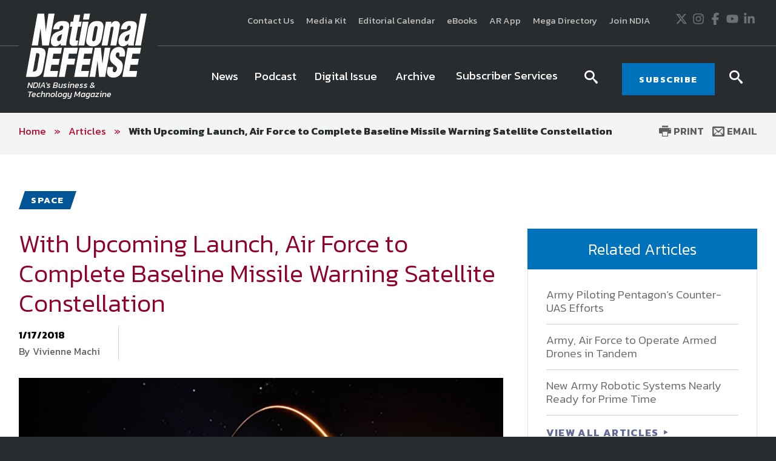

--- FILE ---
content_type: text/html; charset=utf-8
request_url: https://www.nationaldefensemagazine.org/articles/2018/1/17/with-upcoming-launch-air-force-to-compete-baseline-missile-warning-satellite-constellation
body_size: 18207
content:

<!DOCTYPE html>
<!--[if lt IE 8]> <html class="no-js lt-ie9 lt-ie8 " lang="en"> <![endif]-->
<!--[if IE 8]>    <html class="no-js lt-ie9" lang="en"> <![endif]-->
<!--[if IE 9]>    <html class="no-js ie9 " lang="en"> <![endif]-->
<!--[if gt IE 9]><!-->
<html class="no-js" lang="en">
<!--<![endif]-->
<head>

    <!-- Google Tag Manager -->
<script>(function(w,d,s,l,i){w[l]=w[l]||[];w[l].push({'gtm.start':
    new Date().getTime(),event:'gtm.js'});var f=d.getElementsByTagName(s)[0],
    j=d.createElement(s),dl=l!='dataLayer'?'&l='+l:'';j.async=true;j.src=
    'https://www.googletagmanager.com/gtm.js?id='+i+dl;f.parentNode.insertBefore(j,f);
    })(window,document,'script','dataLayer','GTM-MS9ZZHN');</script>
    <!-- End Google Tag Manager -->
    
    
    <!-- Initialize Google Ad Manager script -->
    <script async='async' src='https://www.googletagservices.com/tag/js/gpt.js'></script>
    <script>
      var googletag = googletag || {};
      googletag.cmd = googletag.cmd || [];
    </script>
    
    
    <!-- NDIA Zone 33 start -->
    <script>
      googletag.cmd.push(function() {
        var mapSizes = googletag.sizeMapping()
                                                .addSize([992, 0], [[970, 90], [970, 250]])
                                                .addSize( [768, 0], [728, 90])
                                                .addSize( [0, 0], [320, 100])
                                                .build();
        googletag.defineSlot('/21762126147/NDM/101', [[970, 90], [970, 250]], 'div-gpt-ad-1559676176137-0').defineSizeMapping(mapSizes).addService(googletag.pubads());
        googletag.pubads().enableSingleRequest();
        googletag.pubads().collapseEmptyDivs();
        googletag.enableServices();
      });
    </script>
    <!-- NDIA Zone 33 end -->
    
    
    
    <!-- NDIA Zone 44 start -->
    
    <script>
      googletag.cmd.push(function() {
        googletag.defineSlot('/21762126147/NDM/104', [[300, 250], [300, 600]], 'div-gpt-ad-1559676270885-0').addService(googletag.pubads());
        googletag.pubads().enableSingleRequest();
        googletag.pubads().collapseEmptyDivs();
        googletag.enableServices();
      });
    </script>
    
    <!-- NDIA Zone 44 end -->
    
    
    
    <!-- NDIA Zone 45 start -->
    
    <script>
      googletag.cmd.push(function() {
        googletag.defineSlot('/21762126147/NDM/105', [[300, 600], [300, 250]], 'div-gpt-ad-1559676350797-0').addService(googletag.pubads());
        googletag.pubads().enableSingleRequest();
        googletag.pubads().collapseEmptyDivs();
        googletag.enableServices();
      });
    </script>
    
    <!-- NDIA Zone 45 end -->
    
    
    
    <!-- NDIA Zone 55 start -->
    
    <script>
      googletag.cmd.push(function() {
        googletag.defineSlot('/21762126147/NDM/106', [[300, 250], [300, 600]], 'div-gpt-ad-1559676402351-0').addService(googletag.pubads());
        googletag.pubads().enableSingleRequest();
        googletag.pubads().collapseEmptyDivs();
        googletag.enableServices();
      });
    </script>
    
    <!-- NDIA Zone 55 end -->
    
    
    
    <!-- NDIA Zone 56 start -->
    
    <script>
      googletag.cmd.push(function() {
        googletag.defineSlot('/21762126147/NDM/107', [[300, 600], [300, 250]], 'div-gpt-ad-1559676593012-0').addService(googletag.pubads());
        googletag.pubads().enableSingleRequest();
        googletag.pubads().collapseEmptyDivs();
        googletag.enableServices();
      });
    </script>
    
    <!-- NDIA Zone 56 end -->
    
    
    
    <!-- NDIA Zone 62 start -->
    
    <script>
      googletag.cmd.push(function() {
        var mapSizes = googletag.sizeMapping()
                                                .addSize([992, 0], [[970, 90], [970, 250]])
                                                .addSize( [768, 0], [728, 90])
                                                .addSize( [0, 0], [320, 100])
                                                .build();
        googletag.defineSlot('/21762126147/NDM/102', [[970, 90], [970, 250]], 'div-gpt-ad-1559676756648-0').defineSizeMapping(mapSizes).addService(googletag.pubads());
        googletag.pubads().enableSingleRequest();
        googletag.pubads().collapseEmptyDivs();
        googletag.enableServices();
      });
    </script>
    
    <!-- NDIA Zone 62 end -->
    
    
    
    <!-- NDIA Zone 71 start -->
    
    <script>
      googletag.cmd.push(function() {
        var mapSizes = googletag.sizeMapping()
                                                .addSize([992, 0], [[970, 250], [970, 90]])
                                                .addSize( [768, 0], [728, 90])
                                                .addSize( [0, 0], [320, 100])
                                                .build();
        googletag.defineSlot('/21762126147/NDM/103', [[970, 250], [970, 90]], 'div-gpt-ad-1559676830240-0').defineSizeMapping(mapSizes).addService(googletag.pubads());
        googletag.pubads().enableSingleRequest();
        googletag.pubads().collapseEmptyDivs();
        googletag.enableServices();
      });
    </script>
    
    <!-- NDIA Zone 71 end -->
    


    

    <!--Meta tags-->
    <!--Meta tags-->
    <title>With Upcoming Launch, Air Force to Complete Baseline Missile Warning Satellite Constellation</title>
    <meta charset="utf-8" />
        <link rel="canonical" href="https://www.nationaldefensemagazine.org/articles/2018/1/17/with-upcoming-launch-air-force-to-compete-baseline-missile-warning-satellite-constellation" />
    <meta content="width=device-width, initial-scale=1" name="viewport" />
    <meta name="description" content="With Upcoming Launch Air Force to Complete Baseline Missile Warning Satellite Constellation" />
    <meta name="keywords" content="With Upcoming Launch Air Force to Complete Baseline Missile Warning Satellite Constellation" />
    <meta property="og:title" content="With Upcoming Launch Air Force to Complete Baseline Missile Warning Satellite Constellation" />
    <meta property="og:description" content="The Air Force is preparing to launch the fourth space-based infrared system satellite into geosynchronous earth orbit this week" />
    <meta property="og:image" content="www.nationaldefensemagazine.orghttps://www.nationaldefensemagazine.org/-/media/sites/magazine/z-tosort/011818-sbirs.jpg" />
    <meta property="og:url" content="https://www.nationaldefensemagazine.org/articles/2018/1/17/with-upcoming-launch-air-force-to-compete-baseline-missile-warning-satellite-constellation" />
    <!--End Facebook tags-->
    <!--Hotjar Tracking Code-->
        <script>
            (function (h, o, t, j, a, r) {
                h.hj = h.hj || function () { (h.hj.q = h.hj.q || []).push(arguments) };
                h._hjSettings = { hjid: 93992, hjsv: 6 };
                a = o.getElementsByTagName('head')[0];
                r = o.createElement('script'); r.async = 1;
                r.src = t + h._hjSettings.hjid + j + h._hjSettings.hjsv;
                a.appendChild(r);
            })(window, document, 'https://static.hotjar.com/c/hotjar-', '.js?sv=');
        </script>
    <!--End Hotjar Tracking Code-->

    <!--End Meta tags-->



        <link rel="shortcut icon" href="/favicon.ico" />
    <link rel="preconnect" href="https://fonts.googleapis.com" />
    <link rel="preconnect" href="https://fonts.gstatic.com" crossorigin=crossorigin />
    <link href='https://fonts.googleapis.com/css?family=Kanit:300,300italic,400,400italic,500,600,700' rel='stylesheet' type='text/css' />
    <link href='https://fonts.googleapis.com/css?family=Martel:400,700' rel='stylesheet' type='text/css' />
    <link href='https://fonts.googleapis.com/css?family=Orbitron:500,700' rel='stylesheet' type='text/css' />
    <link href="https://fonts.googleapis.com/icon?family=Material+Icons" rel="stylesheet" />
    <link href="https://fonts.googleapis.com/css2?family=Roboto:wght@300;400;500;700&display=swap" rel="stylesheet" />

    
    <link href="/includes/css/custome-form-fields.css" rel="stylesheet" />
    <link href="/includes/css/custom-style.css" rel="stylesheet" />
    <link href="/bundles/css?v=kohNbKb0O60f0CiIpFQ2LQEEEJgf0laArgBp8mGGdNg1" rel="stylesheet"/>

    <link href="/bundles/ndm/css?v=KUuVqxFG28IY_xqs_RQr-x8FPasmCuCIkN3CJ1gi8NY1" rel="stylesheet"/>

    <link href="/includes/css/jquery-ui.min.css" rel="stylesheet" />

    <script src="/bundles/modernizr?v=2w8Hh7p6Qfyeu1zEGICSzAFSArpCdO2Ehvfcaidsy-s1"></script>


    <link href="/BotDetectCaptcha.ashx?get=layout-stylesheet" rel="stylesheet" type="text/css" />
    <link href="/includes/css/custom-xpforms.css" rel="stylesheet" />
<link href="/bundles/Hawksearch/css?v=7P8eI7Bbg7e7thPMgWecFohKFP0oOi3SZ6qVYYRqK501" rel="stylesheet"/>

    <script src="/includes/js/jquery-core.js">
    </script>

    <script src="/Scripts/jquery.validate.min.js">
    </script>
    <script src="/Scripts/jquery-ui.min.js">
    </script>
    <script src="//ajax.aspnetcdn.com/ajax/jquery.validate/1.9/additional-methods.min.js">
    </script>

    <script src="/Scripts/jquery.validate.unobtrusive.min.js">
    </script>
    <script src="/Scripts/jquery.unobtrusive-ajax.min.js">
    </script>
    <script src="/Scripts/modernizr-2.8.3.js">
    </script>
    <script src="/Scripts/form.validate.js">
    </script>
    <script src="/Scripts/form.tracking.js">
    </script>
    <script src="/Scripts/form.conditions.js">
    </script>
    <script src="/includes/js/modules/custom-functions.js">
    </script>
    <script src="/includes/js/plugins/jquery-plugins.js">
    </script>
    <script src="/includes/js/plugins/jquery.sticky-kit.min.js">
    </script>
    <script src="/includes/js/plugins/jquery.cycle.all.min.js">
    </script>
    <script src="/includes/js/plugins/slick-1.5.9/slick/slick.js">
    </script>
    <script src="/includes/js/plugins/imakewebthings-waypoints-0944e15/lib/jquery.waypoints.js">
    </script>
    <script src="/includes/js/plugins/imakewebthings-waypoints-0944e15/lib/shortcuts/sticky.min.js">
    </script>
    <script type="text/javascript" src="https://platform-api.sharethis.com/js/sharethis.js#property=64b9966d1734a80012bd5fdc&product=inline-share-buttons&source=platform" async="async">
    </script>
    <script src="/includes/ndm/js/navigation.js">
    </script>
    <script src="/includes/ndm/js/jquery-functions.js">
    </script>
    <script src="/includes/ndm/js/functions.js">
    </script>
    <script src="/includes/iitsec/js/timercountdown.js">
    </script>

    <script src="/sitecore%20modules/Web/ExperienceForms/scripts/jquery.validate.min.js">
    </script>
    <script src="/sitecore%20modules/Web/ExperienceForms/scripts/jquery.validate.unobtrusive.min.js">
    </script>
    <script src="/sitecore%20modules/Web/ExperienceForms/scripts/form.validate.js">
    </script>
    <script src="/sitecore%20modules/Web/ExperienceForms/scripts/form.tracking.js">
    </script>
    <script src="/sitecore%20modules/Web/ExperienceForms/scripts/form.conditions.js">
    </script>
    <script src="/sitecore%20modules/Web/ExperienceForms/scripts/formsextensions.validate.js">
    </script>
    <script src="/includes/js/modules/custome-form-fields.js">
    </script>

<script language="javascript">
        var blackHole0 = new Image();
        blackHole0.src = 'https://eweb.ndia.org/eweb/';
</script>


    




    <!-- Global site tag (gtag.js) - Google Analytics -->
<script async src="https://www.googletagmanager.com/gtag/js?id=UA-2146183-3"></script>
<script>
  window.dataLayer = window.dataLayer || [];
  function gtag(){dataLayer.push(arguments);}
  gtag('js', new Date());

  gtag('config', 'UA-2146183-3');
</script>

    <script src="/Scripts/mediaRequestTracker.js">
    </script>

</head>
<body class="mainBody">

    <!-- Google Tag Manager (noscript) -->
<noscript><iframe src="https://www.googletagmanager.com/ns.html?id=GTM-MS9ZZHN"
height="0" width="0" style="display:none;visibility:hidden"></iframe></noscript>
<!-- End Google Tag Manager (noscript) -->


    

    <div class="skip"><a href="#mainContent">Skip to main content</a></div>

    <div class="svg-legend" aria-hidden="true">
        <?xml version="1.0" encoding="utf-8" ?>
        <!DOCTYPE svg PUBLIC "-//W3C//DTD SVG 1.1//EN" "http://local.w3.org/Graphics/SVG/1.1/DTD/svg11.dtd">
        <svg version="1.1" id="icon-rss" xmlns="http://www.w3.org/2000/svg" xmlns:xlink="http://www.w3.org/1999/xlink" x="0px" y="0px"
             viewBox="0 0 53 53" style="enable-background:new 0 0 53 53;" xml:space="preserve">
        <path d="M26.4,0C11.8,0,0,11.9,0,26.5C0,41.1,11.8,53,26.4,53C41,53,52.9,41.1,52.9,26.5C52.9,11.9,41,0,26.4,0z M16.1,40.1
			c-2.2,0-4-1.8-4-4c0-2.2,1.8-4,4-4s4,1.8,4,4C20.1,38.3,18.3,40.1,16.1,40.1z M25.5,39.3c0-7-5.7-12.6-12.6-12.6v-5.4
			c9.9,0,18,8.1,18,18H25.5z M34.6,39.3c0-12-9.7-21.7-21.7-21.7v-5.4C27.8,12.3,40,24.4,40,39.3H34.6z" />

		</svg>
        <svg version="1.1" xmlns="http://local.w3.org/2000/svg" xmlns:xlink="http://local.w3.org/1999/xlink" focusable="false" xml:space="preserve">
        <symbol x="0px" y="0px" width="20px" height="20px" viewBox="0 0 110 110" enable-background="new 0 0 110 110" id="icon-store">
        <path d="M34.77,68.185c0,0.454,0.112,0.795,0.336,1.018c0.228,0.231,0.488,0.34,0.791,0.34h55.707v9.478H33.867
				c-2.558,0-4.773-0.938-6.649-2.815c-1.882-1.88-2.82-4.104-2.82-6.66c0-0.901,0.075-1.728,0.226-2.479
				c0.151-0.748,0.45-1.501,0.904-2.253l6.541-11.73L14.7,16.548H5V6.85h15.786l4.511,9.698l15.335,32.478l0.681,1.126h33.832
				l13.305-23.906l5.188-9.696l8.57,4.51L83.494,54.891c-0.758,1.503-1.885,2.704-3.391,3.604c-1.5,0.906-3.16,1.361-4.959,1.361
				H39.283L35,67.75C34.846,67.744,34.77,67.896,34.77,68.185z M33.866,83.974c2.71,0,5.003,0.944,6.879,2.823
				c1.882,1.886,2.82,4.096,2.82,6.649c0,2.712-0.938,5.008-2.82,6.877c-1.876,1.879-4.169,2.826-6.879,2.826
				c-2.557,0-4.773-0.947-6.648-2.826c-1.883-1.869-2.82-4.165-2.82-6.877c0-2.556,0.938-4.766,2.82-6.649
				C29.092,84.92,31.311,83.974,33.866,83.974z M88.787,86.8c1.883,1.884,2.814,4.094,2.814,6.647c0,2.712-0.934,5.008-2.814,6.877
				c-1.879,1.879-4.105,2.826-6.654,2.826c-2.707,0-4.998-0.947-6.883-2.826c-1.879-1.869-2.812-4.165-2.812-6.877
				c0-2.556,0.934-4.766,2.812-6.647c1.885-1.881,4.176-2.825,6.883-2.825C84.682,83.974,86.908,84.92,88.787,86.8z" />

        <polygon points="23.406,16.24 105,16.24 99.396,26.084 23.406,26.084 " />

            </symbol>
        </svg>
        <svg version="1.1" id="icon-login" xmlns="http://www.w3.org/2000/svg" xmlns:xlink="http://www.w3.org/1999/xlink" x="0px" y="0px"
             width="16px" height="15px" viewBox="0 0 27.8 26.7" style="enable-background:new 0 0 27.8 26.7;" xml:space="preserve">
        <path class="st0" d="M21.7,19.9c1.9,0.7,3.3,1.4,4.4,2c1.1,0.6,1.6,1.2,1.6,1.6s0,1.5,0,3.1H0C0,25,0,24,0,23.5s0.5-1,1.6-1.6
			c1.1-0.6,2.6-1.3,4.4-2c1.8-0.7,3.1-1.3,3.8-2s1-1.6,1-2.8c0-0.7-0.2-1.2-0.6-1.4c-0.4-0.2-0.7-0.9-1-2.3c-0.1-0.5-0.4-0.8-0.7-0.7
			C8.2,10.8,7.9,10.2,7.9,9C7.9,8.5,8,8,8.4,7.7C8.2,6.5,8.1,5.7,8,5.1c0-0.7,0.3-1.8,1-3.1c0.7-1.3,2.4-2,4.9-2c2.5,0,4.2,0.7,4.9,2
			c0.7,1.3,1.1,2.4,1,3.1c0,0.6-0.2,1.4-0.4,2.6C19.8,8,19.9,8.5,19.9,9c-0.1,1.2-0.4,1.8-0.7,1.8c-0.4-0.1-0.6,0.2-0.7,0.7
			c-0.2,1.3-0.6,2.1-1,2.3c-0.4,0.2-0.6,0.7-0.6,1.4c0,1.2,0.3,2.1,1,2.8S19.9,19.2,21.7,19.9z" />

		</svg>
        <svg version="1.1" id="icon-login-large" xmlns="http://www.w3.org/2000/svg" xmlns:xlink="http://www.w3.org/1999/xlink" x="0px" y="0px"
             width="27.8px" height="26.7px" viewBox="0 0 27.8 26.7" style="enable-background:new 0 0 27.8 26.7;" xml:space="preserve">
        <path class="st0" d="M21.7,19.9c1.9,0.7,3.3,1.4,4.4,2c1.1,0.6,1.6,1.2,1.6,1.6s0,1.5,0,3.1H0C0,25,0,24,0,23.5s0.5-1,1.6-1.6
			c1.1-0.6,2.6-1.3,4.4-2c1.8-0.7,3.1-1.3,3.8-2s1-1.6,1-2.8c0-0.7-0.2-1.2-0.6-1.4c-0.4-0.2-0.7-0.9-1-2.3c-0.1-0.5-0.4-0.8-0.7-0.7
			C8.2,10.8,7.9,10.2,7.9,9C7.9,8.5,8,8,8.4,7.7C8.2,6.5,8.1,5.7,8,5.1c0-0.7,0.3-1.8,1-3.1c0.7-1.3,2.4-2,4.9-2c2.5,0,4.2,0.7,4.9,2
			c0.7,1.3,1.1,2.4,1,3.1c0,0.6-0.2,1.4-0.4,2.6C19.8,8,19.9,8.5,19.9,9c-0.1,1.2-0.4,1.8-0.7,1.8c-0.4-0.1-0.6,0.2-0.7,0.7
			c-0.2,1.3-0.6,2.1-1,2.3c-0.4,0.2-0.6,0.7-0.6,1.4c0,1.2,0.3,2.1,1,2.8S19.9,19.2,21.7,19.9z" />

		</svg>

        <svg version="1.1" id="icon-time" xmlns="http://www.w3.org/2000/svg" xmlns:xlink="http://www.w3.org/1999/xlink" x="0px" y="0px"
             viewBox="0 0 38.1 38.1" style="enable-background:new 0 0 38.1 38.1;" xml:space="preserve">
<g>
        <path d="M19.1,0C8.5,0,0,8.5,0,19.1s8.5,19.1,19.1,19.1s19.1-8.5,19.1-19.1S29.6,0,19.1,0z M19.1,34.1c-8.3,0-15-6.7-15-15
		s6.7-15,15-15s15,6.7,15,15S27.4,34.1,19.1,34.1z" />

        <polygon points="20,9.3 17,9.3 17,20.1 26.5,26.5 28.2,24 20,18.5 	" />

</g>
</svg>

        <svg version="1.1" id="icon-location" xmlns="http://www.w3.org/2000/svg" xmlns:xlink="http://www.w3.org/1999/xlink" x="0px" y="0px"
             viewBox="0 0 31.1 45" style="enable-background:new 0 0 31.1 45;" xml:space="preserve">
<path d="M31.1,15.6C31.1,7,24.1,0,15.5,0S0,7,0,15.6c0,3,0.8,5.7,2.3,8.1h0L15.5,45l13.3-21.3h0C30.2,21.3,31.1,18.5,31.1,15.6z
	 M15.5,21.2c-3.1,0-5.6-2.5-5.6-5.6s2.5-5.6,5.6-5.6s5.6,2.5,5.6,5.6S18.6,21.2,15.5,21.2z" />

</svg>
        <svg version="1.1" id="icon-document" xmlns="http://www.w3.org/2000/svg" xmlns:xlink="http://www.w3.org/1999/xlink" x="0px" y="0px"
             viewBox="0 0 49.1 57.5" style="enable-background:new 0 0 49.1 57.5;" xml:space="preserve">
<g>
        <path d="M47.2,11.9L37,1.8c-1.2-1.2-2.8-1.9-4.6-1.9H3.8C1.7-0.1,0,1.7,0,3.8v49.7c0,2.1,1.7,3.9,3.9,3.9h41.3
		c2.1,0,3.9-1.7,3.9-3.9V16.5C49,14.8,48.4,13.1,47.2,11.9z M44.3,14.8c0.4,0.4,0.7,1,0.7,1.7H33.1V4c0.4,0.1,0.8,0.3,1.1,0.6
		L44.3,14.8z M4,53.4V4h25v12.7c0,2.1,1.7,3.9,3.9,3.9H45v32.9H4z" />

        <path d="M35.8,24.8H13.2c-0.4,0-0.7,0.3-0.7,0.7V28c0,0.4,0.3,0.7,0.7,0.7h22.6c0.4,0,0.7-0.3,0.7-0.7v-2.4
		C36.5,25.1,36.2,24.8,35.8,24.8z" />

        <path d="M35.8,33H13.2c-0.4,0-0.7,0.3-0.7,0.7v2.4c0,0.4,0.3,0.7,0.7,0.7h22.6c0.4,0,0.7-0.3,0.7-0.7v-2.4
		C36.5,33.4,36.2,33,35.8,33z" />

        <path d="M35.8,41.3H13.2c-0.4,0-0.7,0.3-0.7,0.7v2.4c0,0.4,0.3,0.7,0.7,0.7h22.6c0.4,0,0.7-0.3,0.7-0.7V42
		C36.5,41.6,36.2,41.3,35.8,41.3z" />

</g>
</svg>

        <svg version="1.1" id="icon-rss" xmlns="http://www.w3.org/2000/svg" xmlns:xlink="http://www.w3.org/1999/xlink" x="0px" y="0px"
             viewBox="0 0 53 53" style="enable-background:new 0 0 53 53;" xml:space="preserve">
<path d="M26.4,0C11.8,0,0,11.9,0,26.5C0,41.1,11.8,53,26.4,53C41,53,52.9,41.1,52.9,26.5C52.9,11.9,41,0,26.4,0z M16.1,40.1
	c-2.2,0-4-1.8-4-4c0-2.2,1.8-4,4-4s4,1.8,4,4C20.1,38.3,18.3,40.1,16.1,40.1z M25.5,39.3c0-7-5.7-12.6-12.6-12.6v-5.4
	c9.9,0,18,8.1,18,18H25.5z M34.6,39.3c0-12-9.7-21.7-21.7-21.7v-5.4C27.8,12.3,40,24.4,40,39.3H34.6z" />

</svg>

        <svg version="1.1" id="newsletter" xmlns="http://www.w3.org/2000/svg" xmlns:xlink="http://www.w3.org/1999/xlink" x="0px" y="0px"
             viewBox="0 0 74.9 74.9" style="enable-background:new 0 0 74.9 74.9;" xml:space="preserve">
<g>
        <path d="M24.3,50.7h26.1c2.1,0,3.9-1.7,3.9-3.9V28.1c0-2.1-1.7-3.9-3.9-3.9H24.3c-2.1,0-3.9,1.7-3.9,3.9v18.7
		C20.5,49,22.2,50.7,24.3,50.7z M50.5,48.4H24.3c-0.9,0-1.5-0.7-1.5-1.5V33c0,0,0.1,0.1,0.1,0.1l11.9,9.5c0.2,0.2,1,0.8,1.9,0.8h1.3
		c0.9,0,1.7-0.6,1.9-0.8L52,33c0,0,0,0,0,0v13.9C52,47.7,51.3,48.4,50.5,48.4z M24.3,26.6h26.1c0.9,0,1.5,0.7,1.5,1.5v1
		c-0.2,0.6-0.5,1.5-1.4,2.3l-12,9.5c-0.2,0.2-0.5,0.3-0.6,0.3l-1.3,0c-0.1,0-0.4-0.2-0.6-0.3l-11.9-9.5c-0.9-0.8-1.3-1.7-1.4-2.3v-1
		C22.8,27.3,23.5,26.6,24.3,26.6z" />

        <path d="M-0.1,0V75h74.9V0H-0.1z M72.8,72.9H2V2.1h70.7V72.9z" />

</g>
</svg>

    </div>
    <div class="site-wrap">
        


<div class="warnings-container ">
    <div class="warnings-inner">
    </div>
</div>

        <header class="main-header font-secondary" role="banner">
            
<div class="header-top">
    
    <div class="container clearfix">
        <div class="grid_12">
            <div class="header-top-left">
                <span class="font-secondary">
                    

                </span>
            </div>
            <div class="header-top-right">
                <div>
                    <div class="extra-navigation">
<a href="https://www.nationaldefensemagazine.org/contact-us" >Contact Us</a><a href="https://www.nationaldefensemagazine.org/media-kit" >Media Kit</a><a href="https://www.nationaldefensemagazine.org/editorial-calendar" >Editorial Calendar</a><a href="https://www.ndia.org/education/e-books" >eBooks</a><a href="https://www.nationaldefensemagazine.org/augmented-reality" >AR App</a><a href="https://nationaldefensemegadirectory.com/" target="_blank" rel="noopener noreferrer" >Mega Directory</a><a href="https://www.ndia.org/membership" rel="noopener noreferrer" title="Join NDIA" target="_blank" >Join NDIA</a></div>

<div class="social-icons">
<a href="https://twitter.com/NationalDefense" class="icon" rel="noopener noreferrer" target="_blank" >                <span class="visuallyHidden">
                    Twitter
                </span>
<svg xmlns="http://www.w3.org/2000/svg" viewBox="0 0 512 512" title="X" width="20" height="20">
  <path fill="currentColor" d="M389.2 48h70.6L305.6 224.2 487 464H345L233.7 318.6 106.5 464H35.8L200.7 275.5 26.8 48H172.4L272.9 180.9 389.2 48zM364.4 421.8h39.1L151.1 88h-42L364.4 421.8z" />
</svg></a><a href="https://instagram.com/nationaldefensemagazine/" class="icon" >                <span class="visuallyHidden">
                    Instagram
                </span>
<svg xmlns="http://www.w3.org/2000/svg" viewBox="0 0 448 512" title="Instagram" width="20" height="20">
  <path fill="currentColor" d="M224.1 141c-63.6 0-114.9 51.3-114.9 114.9s51.3 114.9 114.9 114.9S339 319.5 339 255.9 287.7 141 224.1 141zm0 189.6c-41.1 0-74.7-33.5-74.7-74.7s33.5-74.7 74.7-74.7 74.7 33.5 74.7 74.7-33.6 74.7-74.7 74.7zm146.4-194.3c0 14.9-12 26.8-26.8 26.8-14.9 0-26.8-12-26.8-26.8s12-26.8 26.8-26.8 26.8 12 26.8 26.8zm76.1 27.2c-1.7-35.9-9.9-67.7-36.2-93.9-26.2-26.2-58-34.4-93.9-36.2-37-2.1-147.9-2.1-184.9 0-35.8 1.7-67.6 9.9-93.9 36.1s-34.4 58-36.2 93.9c-2.1 37-2.1 147.9 0 184.9 1.7 35.9 9.9 67.7 36.2 93.9s58 34.4 93.9 36.2c37 2.1 147.9 2.1 184.9 0 35.9-1.7 67.7-9.9 93.9-36.2 26.2-26.2 34.4-58 36.2-93.9 2.1-37 2.1-147.8 0-184.8zM398.8 388c-7.8 19.6-22.9 34.7-42.6 42.6-29.5 11.7-99.5 9-132.1 9s-102.7 2.6-132.1-9c-19.6-7.8-34.7-22.9-42.6-42.6-11.7-29.5-9-99.5-9-132.1s-2.6-102.7 9-132.1c7.8-19.6 22.9-34.7 42.6-42.6 29.5-11.7 99.5-9 132.1-9s102.7-2.6 132.1 9c19.6 7.8 34.7 22.9 42.6 42.6 11.7 29.5 9 99.5 9 132.1s2.7 102.7-9 132.1z" />
</svg></a><a href="https://www.facebook.com/NationalDefense" class="icon" rel="noopener noreferrer" target="_blank" >                <span class="visuallyHidden">
                    Facebook
                </span>
<svg xmlns="http://www.w3.org/2000/svg" viewBox="0 0 320 512" title="Facebook" width="20" height="20">
  <path fill="currentColor" d="M80 299.3V512H196V299.3h86.5l18-97.8H196V166.9c0-51.7 20.3-71.5 72.7-71.5c16.3 0 29.4 .4 37 1.2V7.9C291.4 4 256.4 0 236.2 0C129.3 0 80 50.5 80 159.4v42.1H14v97.8H80z" />
</svg></a><a href="https://www.youtube.com/channel/UCLU-rT8bLsIRGg2a_nRoSEg" class="icon" >                <span class="visuallyHidden">
                    Youtube
                </span>
<svg xmlns="http://www.w3.org/2000/svg" viewBox="0 0 576 512" title="YouTube" width="20" height="20">
  <path fill="currentColor" d="M549.655 124.083c-6.281-23.65-24.787-42.276-48.284-48.597C458.781 64 288 64 288 64S117.22 64 74.629 75.486c-23.497 6.322-42.003 24.947-48.284 48.597-11.412 42.867-11.412 132.305-11.412 132.305s0 89.438 11.412 132.305c6.281 23.65 24.787 41.5 48.284 47.821C117.22 448 288 448 288 448s170.78 0 213.371-11.486c23.497-6.321 42.003-24.171 48.284-47.821 11.412-42.867 11.412-132.305 11.412-132.305s0-89.438-11.412-132.305zm-317.51 213.508V175.185l142.739 81.205-142.739 81.201z" />
</svg></a><a href="https://www.linkedin.com/company/national-defense-magazine/" class="icon" >                <span class="visuallyHidden">
                    LinkedIn
                </span>
<svg xmlns="http://www.w3.org/2000/svg" viewBox="0 0 448 512" title="LinkedIn" width="20" height="20">
  <path fill="currentColor" d="M100.28 448H7.4V148.9h92.88zM53.79 108.1C24.09 108.1 0 83.5 0 53.8a53.79 53.79 0 0 1 107.58 0c0 29.7-24.1 54.3-53.79 54.3zM447.9 448h-92.68V302.4c0-34.7-.7-79.2-48.29-79.2-48.29 0-55.69 37.7-55.69 76.7V448h-92.78V148.9h89.08v40.8h1.3c12.4-23.5 42.69-48.3 87.88-48.3 94 0 111.28 61.9 111.28 142.3V448z" />
</svg></a></div>
                </div>
            </div>
        </div>
    </div>
</div>
<div class="header-bottom sticky-header">
    <div class="container clearfix">
        <div class="grid_12">
            <div class="header-bottom-left">
                
<div class="logo-hold">
            <a href="https://www.nationaldefensemagazine.org/" class="logo">                
                    <img data-src="https://www.nationaldefensemagazine.org/-/media/sites/branding/logos/magazine/national-defense-magazine---main-logo.jpg" alt="National Defense Magazine logo" class=" lazy" />
                                    <span>NDIA's Business &<br>Technology Magazine</span>
            </a>
</div>

            </div>
            <div class="header-bottom-right">
                <div>
                    



<div class="navigation-hold">
    <a href="#" class="new-toggle"><span><em class="visually-hidden">MENU</em></span></a>
    <!-- Main Nav -->
    <nav class="main-nav nav-bar cm-js-enabled" role="navigation" tabindex="0" style="">
        <!-- If you aren't doing a responsive site... then you probably don't need this -->
        <a href="#" class="toggle-menu"><span><span class="visually-hidden">Menu</span></span></a>
        <ul class="cm-menu" role="menubar">
                        <style>

                        </style>
    <li class="ccccc">
                <a href="https://www.nationaldefensemagazine.org/articles" class="nav-button-large " target="">
                <span class="" style=" ">
                    News
                </span>
            </a>
    </li>
                        <style>

                        </style>
    <li class="ccccc">
                <a href="https://www.nationaldefensemagazine.org/podcasts" class="nav-button-large " target="">
                <span class="" style=" ">
                    Podcast
                </span>
            </a>
    </li>
                        <style>

                        </style>
    <li class="ccccc">
                <a href="http://digital.nationaldefensemagazine.org/publication/?m=46185&amp;l=1&amp;p=1&amp;view=issuelistBrowser&amp;ver=html5" class="nav-button-large " target="_blank">
                <span class="" style=" ">
                    Digital Issue
                </span>
            </a>
    </li>
                        <style>

                        </style>
    <li class="ccccc">
                <a href="https://www.nationaldefensemagazine.org/past-issues" class="nav-button-large " target="">
                <span class="" style=" ">
                    Archive
                </span>
            </a>
    </li>
    <li data-type=mega>
        <a href="#" class="menu-toggle-dropdown"><span>Subscriber Services</span></a>
            <div class="sub-menu custom-sub theme-color6" role="menu">
                <div class="container">
                    <div class="row flexing">
                        <div class="column">
 <ul>
    <li class="ccccc">
                <a href="https://eweb.ndia.org/eweb/DynamicPage.aspx?WebCode=NDIADVLXOSSRD" class="nav-button-large " target="_blank">
                <span class="" style=" ">
                    National Defense Magazine Subscription
                </span>
            </a>
    </li>
    <li class="ccccc">
                <a href="https://eweb.ndia.org/eweb/DynamicPage.aspx?WebCode=NDIADVLXOSSRD" class="nav-button-large " target="_blank">
                <span class="" style=" ">
                    Trial Subscription
                </span>
            </a>
    </li>
    <li class="ccccc">
                <a href="https://www.ndia.org/membership" class="nav-button-large " target="">
                <span class="" style=" ">
                    Join NDIA
                </span>
            </a>
    </li>
                            </ul>
                        </div>


                            <div class="column wide">
                               
                                    <span class="title"></span>
                                    <div class="media">

                                    </div>
                                    <div class="content">
                                        <p class="font-primary">
                                            <em>National Defense</em> provides authoritative, non-partisan coverage of business and technology trends in defense and homeland security. A highly regarded news source for defense professionals in government and industry, <em>National Defense</em> offers insight and analysis on defense programs, policy, business, science and technology. Special reports by expert journalists focus on defense budgets, military tactics, doctrine and strategy.
                                        </p>

                                    </div>
                              
                            </div>

                    </div>
                </div>
            </div>
    </li>
        </ul>
    </nav>
    <!-- END Main Nav -->
</div><div class="search-trigger trigger">
    <span class="icon-search"><span class="visually-hidden">search icon</span></span>
</div><div class="subscribe-btn">
<a href="https://www.nationaldefensemagazine.org/subscriber-services" class="btn btn-primary" title="National Defense Magazine - Subscribe" >SUBSCRIBE</a></div>


<div class="search-trigger trigger">
    <span class="icon-search"><span class="visually-hidden">search icon</span></span>
</div>                </div>
            </div>
        </div>
    </div>
    <!-- search -->
    <div class="search-hold hidden-content hidden-content-alt">
        <div class="container">
            <!--Till here-->
    <div class="search-hold-in">
        <h2 class="title title-with-link">Find an Article <a href="https://www.nationaldefensemagazine.org/articles" class="more">VIEW ALL ARTICLES</a></h2>
        <div class="margin-bottom-03">
            <div class="view-01 filter formee">
                <div>
                    <label for="city-state">By Keyword</label>
                    <input id="KeyWord" name="KeyWord" placeholder="Enter keyword..." type="text" value="" />
                </div>
                <div class="middle-cell">
                    or
                </div>
                <div>
                    <label for="by-topic">By Topic</label>
                    <select class="full-width" id="Topic" name="Topic"><option value="">Select Topic</option>
<option value="{9A388F37-50B8-4DE6-975D-EA0E2C049488}">Acquisition Programs</option>
<option value="{5991D1E0-7B9F-4AB4-8A0A-014CE2A12CE4}">Advanced Weapons</option>
<option value="{F6860595-A5E9-43F7-956F-CA9245605E1D}">Air Force News</option>
<option value="{805FAB80-91AF-4277-AFFC-4BA10E92DD1B}">Air Power</option>
<option value="{A98DABFC-5626-4A30-87FE-591670FA3CD4}">Army News</option>
<option value="{2447F839-2603-4E8C-8FD2-47FED6337F53}">Battlefield Communications</option>
<option value="{71EE8BFD-D3A4-4AFD-B5E9-895E3AEAF4EC}">Budget</option>
<option value="{67F42546-7422-47F4-8FEA-437FCBA2B778}">Chem Bio Protection</option>
<option value="{8E2BC643-080A-4388-85C0-A3865A0C291F}">Counterterrorism</option>
<option value="{8A7F3356-2380-49A2-A748-A1CAFF0FFB46}">Cybersecurity</option>
<option value="{245D495E-C6B2-4BB9-B60E-E4C6A1AC5B0C}">Defense Contracting</option>
<option value="{54D6C881-A1E6-42D1-BDF5-AE3949193734}">Defense Department</option>
<option value="{A690B736-E42E-4635-B421-F07BA010522E}">Emerging Technologies</option>
<option value="{874CD1E9-74FC-48F6-AC11-1FFBE51C38B1}">Energy</option>
<option value="{D983C49A-4A50-473A-A7DB-4D1A95CBD020}">Global Defense Market</option>
<option value="{2AB2FD5A-186D-4ACC-8D48-274C575D1DE5}">Homeland Security</option>
<option value="{FA155EA0-344A-4FC0-A223-0013607BAA97}">Infotech</option>
<option value="{FDCEFB7E-964A-4CF5-84E2-46F43A678D0F}">Intelligence and Surveillance</option>
<option value="{B448BA14-E0A0-47BA-87E2-A4D826AD4874}">Land Forces</option>
<option value="{C361CB46-515C-48EC-B063-02B35893440F}">Logistics</option>
<option value="{7C9CCA29-48EE-484E-B4A5-54152C4ED43B}">Marine Corps News</option>
<option value="{D164C2F7-BF05-402E-8C0A-57A851B7B9CE}">Maritime Security</option>
<option value="{74F3232A-4273-46EF-893B-9BCA3448813A}">Missile Defense</option>
<option value="{8F7FE996-87B2-4B2F-9FCD-2E46D0167DE6}">Navy News</option>
<option value="{A7B75EA4-6C81-428A-9A67-696FC3430B9D}">Research and Development</option>
<option value="{0D595C88-DF9D-4EF8-B966-0BBDE0AD35AA}">Robotics and Autonomous Systems</option>
<option value="{F5E114FC-1672-4EE6-B29E-CE5891EEABDD}">Space</option>
<option value="{B66E050C-57C7-4B09-97C3-2AE4C0EC72A7}">Special Operations</option>
<option value="{AF300A0A-E9DC-442A-8A61-EEE12658E949}">Strategic Weapons</option>
<option value="{344F8D3D-162F-4FF5-8740-B79C40AB2C9F}">Training and Simulation</option>
</select>
                </div>
                <div class="middle-cell">
                    or
                </div>
                <div>
                    <label for="from-date">From Date</label>
                    <input class="full-width NDMDate" id="HeaderFromDate" name="HeaderFromDate" placeholder="Select Date" readonly="readonly" style="position: relative; z-index: 100000;" type="text" value="" />
                </div>
                <div class="middle-cell">
                    or
                </div>
                <div>
                    <label for="to-date">To Date</label>
                    <input class="full-width NDMDate" id="HeaderToDate" name="HeaderToDate" placeholder="Select Date" readonly="readonly" style="position: relative; z-index: 100000;" type="text" value="" />
                </div>
            </div>
        </div>
        <p class="center">
            <a href="#" class="btn btn-primary fixed-width-btn-01" onclick="Search()">SEARCH</a>
        </p>
        <script>
            function Search() {
                var topic = $("#Topic option:selected").val();
                var keyword = $("#KeyWord").val();
                var fromDate = $("#HeaderFromDate").val();
                var toDate = $("#HeaderToDate").val();
                var articleURL = "https://www.nationaldefensemagazine.org/articles";
                var fullURL = articleURL +"?KeyWord="+keyword+"&Topic="+topic+"&FromDate="+fromDate+"&ToDate="+toDate;
                window.location.href =  fullURL;
            }
        </script>
    </div>

        </div>
    </div>
    <!-- search end-->
</div>
        </header>
        <div class="siteBody clearfix">
    <div class="bar">
        <div class="container clearfix">
            <div class="grid_12 clearfix">
                <div class="pageToolsWrapper">
                    <a href="#" onclick="window.print();"><span class="icon-print"></span> Print</a>
                        <a href="mailto:?Subject=NDM - With Upcoming Launch, Air Force to Complete Baseline Missile Warning Satellite Constellation&amp;body=The Air Force is preparing to launch the fourth space-based infrared system satellite into geosynchronous Earth orbit this week. See more here: https://www.nationaldefensemagazine.org/articles/2018/1/17/with-upcoming-launch-air-force-to-compete-baseline-missile-warning-satellite-constellation"><span class="icon-envelop"></span> Email</a>
                </div>


<div class="breadcrumbs">
        <a href="https://www.nationaldefensemagazine.org/">Home</a>
        <span>»</span>
        <a href="https://www.nationaldefensemagazine.org/articles">Articles</a>
        <span>»</span>
    <label>With Upcoming Launch, Air Force to Complete Baseline Missile Warning Satellite Constellation</label>
</div>
            </div>
        </div>
    </div>

            <div class="main clearfix">
                    <div class="advertisment-wrpr">
        <div class="ad">
            <div style="text-align: center">
<!-- Begin -  Site: NDIA Magazine Zone: NDM - Internal Below Top Nav -->

<!-- /21762126147/NDM/102 -->
<div id='div-gpt-ad-1559676756648-0'>
<script>
googletag.cmd.push(function() { googletag.display('div-gpt-ad-1559676756648-0'); });
</script>
</div>

<!-- End -  Site: NDIA Magazine Zone: NDM - Internal Below Top Nav -->



            </div>
        </div>
    </div>


                <main tabindex="0" role="main" id="main-content">
                    <style type="text/css">
    .title-middle-bdr > span > span.theme-colors-06:before, span.colored-label.theme-colors-06:before {
        border-top: 15px solid transparent;
        border-bottom: 15px solid #005596;
        border-left: 5px solid transparent;
        border-right: 5px solid #005596;
    }
    .title-middle-bdr > span > span.theme-colors-06:after, span.colored-label.theme-colors-06:after {
        border-top: 15px solid #005596;
        border-bottom: 15px solid transparent;
        border-left: 5px solid #005596;
        border-right: 5px solid transparent;
    }
</style>
<section class="clearfix">
    <div class="container clearfix">
        <div class="sticky-parent">
            <div class="m_stack clearfix grid-15">
                <div class="grid_12">
                    <p class="article-topics">
                                                                            <span>
                                <span class="colored-label theme-colors-06 font-secondary" style="background-color: #005596">
                                    SPACE
                                </span>
                            </span>
                    </p>
                </div>
                <div>
                    <div class="grid_8 row-expand-item">
                        <div class="article-details">
                            <h2 class="title-alt-01"><span class="font-color-01">With Upcoming Launch, Air Force to Complete Baseline Missile Warning Satellite Constellation</span></h2>
                            <div class="article-top-info font-secondary">
                                <div>
                                        <strong class="date">1/17/2018</strong>
                                        <br>
                                                                                <span class="author">
                                                By
Vivienne&nbsp;Machi                                            </span>
                                </div>
                                <div>
                                    <div class="social-icons sharethis-inline-share-buttons"></div>
                                    <div class="social-icons"></div>
                                </div>
                            </div>
                            <div class="article-main-img">                                
                                        <img data-src="https://www.nationaldefensemagazine.org/-/media/sites/magazine/z-tosort/011818-sbirs.jpg" alt="" class=" lazy" />
                                                                    <span>The Air Force's space-based infrared system GEO Flight 3 launched from Cape Canaveral Air Force Station, Florida, on Jan. 20, 2017.</span>
                            </div>
                                <p class="photo-credit">Photo: Lockheed Martin</p>

                            <p><span>The Air Force is preparing to launch the fourth space-based infrared system satellite into geosynchronous Earth orbit this week. Once in orbit, the latest SBIRS system will complete the service&rsquo;s baseline constellation to provide worldwide missile warning, battlespace awareness and other intelligence data to U.S. forces, officials said Jan. 16.</span></p>
<p><span>SBIRS GEO Flight-4 is currently scheduled to launch on Jan. 18 just before 8 p.m. Eastern time from Space Launch Complex-41 at Cape Canaveral Air Force Station, Florida, said Col. Dennis Bythewood, director of the Space and Missile Systems Center&rsquo;s remote sensing systems directorate during a media call.</span></p>
<p><span>The successful launch and operation of this satellite will mark the completion of the SBIRS baseline constellation, he said. The system is intended to provide missile warning, missile defense, battlespace awareness and technical intelligence from around the globe to U.S decision-makers, he added. Lockheed Martin is the prime contractor and Northrop Grumman is the payload integrator. The satellite will be launched aboard a United Launch Alliance Atlas V vehicle.</span></p>
<p>Todd McNamara, a launch weather officer at Cape Canaveral, said on the call that the weather currently looks favorable for the Jan. 18 launch. There is a 20 percent chance of any violating weather conditions, he noted.</p>
<p>In the event of a 24-hour delay, Jan. 19 is also looking favorable, he added.</p>
<p><span>The SBIRS system includes satellites in geostationary Earth orbit as well as two previously launched into highly elliptical orbit to provide complete coverage over the Earth, Bythewood said. It is meant to replace the legacy defense support program which has provided missile warning data to the U.S. government since 1970.</span></p>
<p><span>The aging system &ldquo;has been the bedrock of our missile warning constellation and continues to provide phenomenal data,&rdquo; Bythewood noted. &ldquo;However, the sensors that we have on the SBIRS constellation are leaps and bounds ahead of them in capability, and as we launch those and move them into the constellation, we are able to &hellip; keep pace with the missiles our adversaries are fielding day to day.&rdquo;</span></p>
<p><span>On Jan. 13, residents of Hawaii received a cellphone alert stating that a ballistic missile attack was imminent. The alert was quickly identified as a false alarm, but not before inciting a statewide panic as the population scrambled to find cover.</span></p>
<p>Once fully operational, the SBIRS system would act as a bellwether for any attack launched around the world, Bythewood said. It would initiate any real-life warnings regarding incoming missiles, and be able to easily discredit any false alarms, he added.</p>
<p>&ldquo;Whether there be an actual launch or a false indication of a launch, the missile warning architecture is there to provide the truth data that allows us to understand what actually happened,&rdquo; he said.</p>
<p><span>GEO-4 will contain Lockheed Martin&rsquo;s latest Block 10 ground control system, said Tom McCormick, </span><span style="background: white;">vice president for Lockheed Martin&rsquo;s overhead persistent infrared systems mission area</span><span>. That system will include enhancements including faster data collection times, improved threat detections, improved target tracking and infrared information to enable troops to see dimmer targets faster.</span></p>
<p><span>The Air Force is saving $1 billion on the GEO-5 and 6 satellites by improving production and management efficiencies, and using a modernized bus that will provide new capabilities, McCormick said. Lockheed and the service completed a system critical design review for a modernized bus design in September 2017, he added. Bythewood said GEO-5 and GEO-6 are currently slated to be delivered to the Air Force in 2020 and 2021, and launch dates are currently scheduled in 2021 and 2022, respectively.</span></p>
<p><span>SBIRS GEO-1 was launched in 2012, and GEO-2 was launched in 2013, according to service officials. GEO-3 launched in January 2017.</span></p>
<p style="text-align: center;"><span>&nbsp;<img height="285" alt="The Air Force’s Space Based Infrared System Geosynchronous Earth Orbit Flight-4 satellite completed encapsulation on January 9, 2018. " width="500" src="https://www.nationaldefensemagazine.org/-/media/sites/magazine/z-tosort/011718-sbirs2.jpg?h=285&amp;w=500&amp;hash=86309C01FB7476E02C34980C2E159C17" style="text-align: center; height: 285px; width: 500px;"><br>
<span style="font-size: 10px;"><em>The Air Force&rsquo;s space-based infrared system geosynchronous earth orbit flight-4 satellite<br>
</em><em style="color: #212124; text-align: center;">completed encapsulation on January 9, 2018. (Lockheed Martin)</em></span></span></p>
<p><span>The Air Force in late 2017 issued a request for information to begin generating ideas for next-generation SBIRS satellites beyond GEO Flight-6, Bythewood said. The service&rsquo;s fiscal year 2018 budget request includes funds for advanced procurement of a seventh and eighth system, but he noted that no concrete decisions have been made yet as to what shape those satellites would take.</span></p>
<p><span>The current notional intent is for the Air Force to launch a block of five next-generation SBIRS systems between fiscal years 2025 and 2029, which is &ldquo;absolutely in line with where [U.S. Strategic Command] and the nation need to be to continue to move forward with our missile warning satellites,&rdquo; he added.</span></p>
<p><span>Now that the full baseline constellation will soon be operational, additional satellites past GEO-4 will provide more robust global coverage, Bythewood said.&nbsp;</span>&ldquo;It provides more coverage and more look angles around the world, and that is good for us,&rdquo; he added.</p>
<p><span>Air Force officials did not comment on the cost of the GEO Flight-4 launch during the call.</span></p>
<p><span>The Jan. 18 launch will be the second of six national security-related launches scheduled for 2018, said Col. Christopher Clark, SMC launch mission director. It follows the Jan. 12 launch of NROL-47, a National Reconnaissance Office-related payload which took off on a ULA Delta IV vehicle from Vandenberg Air Force Base in California.&nbsp;</span></p>
                            <div class="article-details-photos">
                                
                            </div>
                            
                            <p>
                                <strong class="font-color-01 font-size-02">Topics:</strong> <a href=https://www.nationaldefensemagazine.org/articles?Topic={F6860595-A5E9-43F7-956F-CA9245605E1D}>Air Force News</a>, <a href=https://www.nationaldefensemagazine.org/articles?Topic={74F3232A-4273-46EF-893B-9BCA3448813A}>Missile Defense</a>, <a href=https://www.nationaldefensemagazine.org/articles?Topic={4F5DADC5-B0F4-41CA-A47B-9E59D54BDE57}>Space Operations</a>
                            </p>
                            
                        </div>
                    </div>
                    <div class="grid_4 row-expand-item">
                                <div class="asside-item related-items-hold">
            <h2 class="title title-with-bg theme-colors-05">Related Articles</h2>
            <div class="border-02 content-block">
                    <div class="content-block-row">
                        <h4><a href="https://www.nationaldefensemagazine.org/articles/2022/10/6/army-piloting-pentagon-counter-uas-efforts">Army Piloting Pentagon’s Counter-UAS Efforts</a></h4>
                    </div>
                    <div class="content-block-row">
                        <h4><a href="https://www.nationaldefensemagazine.org/articles/2008/11/30/2008december-army-air-force-to-operate-armed-drones-in-tandem">Army, Air Force to Operate Armed Drones in Tandem</a></h4>
                    </div>
                    <div class="content-block-row">
                        <h4><a href="https://www.nationaldefensemagazine.org/articles/2019/6/28/new-army-robotic-systems-nearly-ready-for-prime-time">New Army Robotic Systems Nearly Ready for Prime Time</a></h4>
                    </div>

<a href="https://www.nationaldefensemagazine.org/articles" class="more" >                        
                            VIEW ALL ARTICLES
                        
</a>            </div>
        </div>
    <div class="advertisment-wrpr">
        <div class="ad">
            <div style="text-align: center">

<!-- Begin -  Site: NDIA Magazine Zone: NDM - 2 Column Sidebar 1 -->

<!-- /21762126147/NDM/106 -->
<div id='div-gpt-ad-1559676402351-0'>
<script>
googletag.cmd.push(function() { googletag.display('div-gpt-ad-1559676402351-0'); });
</script>
</div>

<!-- End -  Site: NDIA Magazine Zone: NDM - 2 Column Sidebar 1 -->



            </div>
        </div>
    </div>

    <div class="advertisment-wrpr">
        <div class="ad">
            <div style="text-align: center">
<!-- Begin -  Site: NDIA Magazine Zone: NDM - 2 Column Sidebar 2 -->

<!-- /21762126147/NDM/107 -->
<div id='div-gpt-ad-1559676593012-0'>
<script>
googletag.cmd.push(function() { googletag.display('div-gpt-ad-1559676593012-0'); });
</script>
</div>

<!-- End -  Site: NDIA Magazine Zone: NDM - 2 Column Sidebar 2 -->




            </div>
        </div>
    </div>


                    </div>
                </div>
            </div>
        </div>
    </div>
</section>
    <section class="clearfix theme-colors-03 comments" id="comments">
        <div class="container clearfix">
            <div class="grid_12">
                <h2>
                    <strong>Comments</strong> (0)
                </h2>

                
<form action="/api/sitecore/Commentary/CommentList" data-ajax="true" data-ajax-method="POST" data-ajax-mode="replace" data-ajax-update="#comments" method="post"><input id="NewModel_ParentId" name="NewModel.ParentId" type="hidden" value="52990341-0e77-44ef-8b9e-b9f786a2df6a" />                    <div class="formee clearfix">
                        <div class="grid-12">
                            <span style="padding:10px"></span>
                        </div>
                        <div class="grid_12">
                            <label for="NewModel_UserName">Name <span class="form-req">*</span></label>
                            <input id="NewModel_UserName" name="NewModel.UserName" required="required" type="text"/>
                            <span class="form-req">
                                
                            </span>
                        </div>
                        <div class="grid_12">
                            <label for="NewModel_EmailAddress">Email <span class="form-req">*</span></label>
                            <input id="NewModel_EmailAddress" name="NewModel.EmailAddress" required="required" type="text"/>
                            <span class="form-req">
                                
                            </span>
                        </div>
                        <div class="grid_12">
                            <label for="NewModel_Comments">Comment <span class="form-req">*</span></label>
                            <textarea id="NewModel_Comments" name="NewModel.Comments" required="required"></textarea>
                            <span class="form-req">
                                
                            </span>
                        </div>
                        <div class="grid_4">

                            


  <div class="BDC_CaptchaDiv " id="CommentList_CaptchaDiv" style="width: 280px !important; height: 50px !important; "><!--
 --><div class="BDC_CaptchaImageDiv" id="CommentList_CaptchaImageDiv" style="width: 250px !important; height: 50px !important;"><!--
   --><a href="//captcha.org/captcha.html?asp.net" title="BotDetect CAPTCHA ASP.NET Form Validation" onclick="CommentList.OnHelpLinkClick(); return CommentList.FollowHelpLink;"><img class="BDC_CaptchaImage" id="CommentList_CaptchaImage" src="/BotDetectCaptcha.ashx?get=image&amp;c=CommentList&amp;t=dcb6c4b5d75b4067916620789f661b62" alt="Retype the CAPTCHA code from the image" /></a><!--
 --></div><!--
 --><div class="BDC_CaptchaIconsDiv" id="CommentList_CaptchaIconsDiv" style="width: 24px !important;"><!--
   --><a class="BDC_ReloadLink" id="CommentList_ReloadLink" href="#" onclick="CommentList.ReloadImage(); this.blur(); return false;" title="Change the CAPTCHA code"><img class="BDC_ReloadIcon" id="CommentList_ReloadIcon" src="/BotDetectCaptcha.ashx?get=reload-icon" alt="Change the CAPTCHA code" /></a><!--
   --><a class="BDC_SoundLink" id="CommentList_SoundLink" href="/BotDetectCaptcha.ashx?get=sound&amp;c=CommentList&amp;t=dcb6c4b5d75b4067916620789f661b62" onclick="CommentList.PlaySound(); this.blur(); return false;" title="Speak the CAPTCHA code"><img class="BDC_SoundIcon" id="CommentList_SoundIcon" src="/BotDetectCaptcha.ashx?get=sound-icon" alt="Speak the CAPTCHA code" /></a><!--
   --><div class="BDC_Placeholder" id="CommentList_AudioPlaceholder">&nbsp;</div><!--
 --></div>
    <script src="/BotDetectCaptcha.ashx?get=script-include" type="text/javascript"></script>
    <script type="text/javascript">
    //<![CDATA[
      BotDetect.Init('CommentList', 'dcb6c4b5d75b4067916620789f661b62', null, true, true, true, true, 1200, 7200, 0, false);
    //]]>
    </script>
    <script type="text/javascript">
    //<![CDATA[
      try{(function(){var bdrsn = document.createElement('script'); bdrsn.type = 'text/javascript'; bdrsn.async = true; bdrsn.src = document.location.protocol + '//remote.captcha.com/include.js?i=ATABMAEwATQBMAEwFCOjoSvpeMuq4mdXBTON9DYZLMedATIBMAEwATEBNAE2ATABMgplbi1MYXRuLVVTAzI1MAI1MA'; var fsn = document.getElementsByTagName('script')[0]; fsn.parentNode.insertBefore(bdrsn, fsn);})();} catch(err){}
    //]]>
    </script>
    <input type="hidden" name="BDC_VCID_CommentList" id="BDC_VCID_CommentList" value="dcb6c4b5d75b4067916620789f661b62" />
    <input type="hidden" name="BDC_BackWorkaround_CommentList" id="BDC_BackWorkaround_CommentList" value="0" />
  </div>



                        </div>
                        <div class="grid_8">
                            Please enter the text displayed in the image.<br/><br/>
                        </div>
                        <div class="grid_6">
                            <label for="characters">Characters <span class="form-req">*</span></label>
                            <input id="CaptchaCode" name="CaptchaCode" required="required" type="text" value="" />
                            <span class="form-req">
                                
                            </span>
                        </div>
                        <div class="grid_12">
                            <label for="legal-notice">Legal Notice <span class="form-req">*</span></label>
                            <div class="fixed-form-box" id="legal-notice">
                                NDIA is not responsible for screening, policing, editing, or monitoring your or another user&#39;s postings and encourages all of its users to use reasonable discretion and caution in evaluating or reviewing any posting. Moreover, and except as provided below with respect to NDIA&#39;s right and ability to delete or remove a posting (or any part thereof), NDIA does not endorse, oppose, or edit any opinion or information provided by you or another user and does not make any representation with respect to, nor does it endorse the accuracy, completeness, timeliness, or reliability of any advice, opinion, statement, or other material displayed, uploaded, or distributed by you or any other user. Nevertheless, NDIA reserves the right to delete or take other action with respect to postings (or parts thereof) that NDIA believes in good faith violate this Legal Notice and/or are potentially harmful or unlawful. If you violate this Legal Notice, NDIA may, in its sole discretion, delete the unacceptable content from your posting, remove or delete the posting in its entirety, issue you a warning, and/or terminate your use of the NDIA site. Moreover, it is a policy of NDIA to take appropriate actions under the Digital Millennium Copyright Act and other applicable intellectual property laws. If you become aware of postings that violate these rules regarding acceptable behavior or content, you may contact NDIA at 703.522.1820.
                            </div>
                        </div>
                        <div class="grid_12">
                            <fieldset>
                                <input type="checkbox" id="have-read" required="required"> <label for="have-read">I have read the legal notice.</label>
                            </fieldset>
                        </div>
                        <div class="grid_12">
                            <input type="submit" class="btn btn-fifth" value="SUBMIT COMMENT"/>
                        </div>
                    </div>
</form>            </div>
        </div>
    </section>
    <div class="advertisment-wrpr">
        <div class="ad">
            <div style="text-align: center">
<!-- Begin -  Site: NDIA Magazine Zone: NDM - Above Footer -->

<!-- /21762126147/NDM/103 -->
<div id='div-gpt-ad-1559676830240-0'>
<script>
googletag.cmd.push(function() { googletag.display('div-gpt-ad-1559676830240-0'); });
</script>
</div>

<!-- End -  Site: NDIA Magazine Zone: NDM - Above Footer -->



            </div>
        </div>
    </div>


                </main>
            </div>
        </div>
    </div>

    <section class="footer-wrpr theme-colors-01">
    <div class="container clearfix">
        <footer>

            <div class="footer-top font-secondary font-color-08 clearfix">
                
<div class="view-01">
    <div>Affiliate Associations</div>
            <div>
<a href="https://www.emergingtechnologiesinstitute.org/" rel="noopener noreferrer" title="Emerging Technologies Institute" target="_blank" ><img src="https://www.nationaldefensemagazine.org/-/media/sites/branding/logos/eti/eti-affiliate-band-logo.png?h=37&amp;w=181&amp;la=en&amp;hash=0B58F5C3313B697B1BF2B8E99B79787E" alt="" /></a>            </div>
            <div>
<a href="https://www.trainingsystems.org/" rel="noopener noreferrer" title="National Training &amp; Simulation Association" target="_blank" ><img src="https://www.nationaldefensemagazine.org/-/media/sites/branding/logos/ntsa/ntsa---affiliate-band-logo/nsta-affiliate-band-logo_2/nsta-affiliate-band-logo_3.png?h=45&amp;w=131&amp;la=en&amp;hash=347A66840AB1550AA74700C7C2118C02" alt="NSTA Logo" /></a>            </div>
            <div>
<a href="https://www.womenindefense.net" rel="noopener noreferrer" title="WID" target="_blank" ><img src="https://www.nationaldefensemagazine.org/-/media/sites/branding/logos/wid/wid---affiliate-band-logo.png?h=78&amp;w=80&amp;la=en&amp;hash=EC4BA1EB8FA0771777369E9D1015FFD8" alt="Women in Defense logo" /></a>            </div>
</div>
            </div>

            <div class="footer-mid font-secondary clearfix">
                <div class="grid_3">
                    <div class="footer-mid-left">
                        <div class="footer-logo">
        <a href="https://www.ndia.org/">
                <img data-src="https://www.nationaldefensemagazine.org/-/media/sites/branding/logos/logo-ftr.png" alt="NDIA Logo" class=" lazy" />
        </a>
        <a>
        </a>
</div>
<p class="footer-address">
    2101 Wilson Blvd, Suite 700 <br />
    Arlington,
    VA
    22201
     <br />
    tel:<a href="tel:+1-703-522-1820"> (703) 522-1820</a>
</p>
<div class="social-icons">
<a href="https://twitter.com/NationalDefense" class="icon" rel="noopener noreferrer" target="_blank" >                <span class="visuallyHidden">
                    Twitter
                </span>
<svg xmlns="http://www.w3.org/2000/svg" viewBox="0 0 512 512" title="X" width="20" height="20">
  <path fill="currentColor" d="M389.2 48h70.6L305.6 224.2 487 464H345L233.7 318.6 106.5 464H35.8L200.7 275.5 26.8 48H172.4L272.9 180.9 389.2 48zM364.4 421.8h39.1L151.1 88h-42L364.4 421.8z" />
</svg></a><a href="https://instagram.com/nationaldefensemagazine/" class="icon" >                <span class="visuallyHidden">
                    Instagram
                </span>
<svg xmlns="http://www.w3.org/2000/svg" viewBox="0 0 448 512" title="Instagram" width="20" height="20">
  <path fill="currentColor" d="M224.1 141c-63.6 0-114.9 51.3-114.9 114.9s51.3 114.9 114.9 114.9S339 319.5 339 255.9 287.7 141 224.1 141zm0 189.6c-41.1 0-74.7-33.5-74.7-74.7s33.5-74.7 74.7-74.7 74.7 33.5 74.7 74.7-33.6 74.7-74.7 74.7zm146.4-194.3c0 14.9-12 26.8-26.8 26.8-14.9 0-26.8-12-26.8-26.8s12-26.8 26.8-26.8 26.8 12 26.8 26.8zm76.1 27.2c-1.7-35.9-9.9-67.7-36.2-93.9-26.2-26.2-58-34.4-93.9-36.2-37-2.1-147.9-2.1-184.9 0-35.8 1.7-67.6 9.9-93.9 36.1s-34.4 58-36.2 93.9c-2.1 37-2.1 147.9 0 184.9 1.7 35.9 9.9 67.7 36.2 93.9s58 34.4 93.9 36.2c37 2.1 147.9 2.1 184.9 0 35.9-1.7 67.7-9.9 93.9-36.2 26.2-26.2 34.4-58 36.2-93.9 2.1-37 2.1-147.8 0-184.8zM398.8 388c-7.8 19.6-22.9 34.7-42.6 42.6-29.5 11.7-99.5 9-132.1 9s-102.7 2.6-132.1-9c-19.6-7.8-34.7-22.9-42.6-42.6-11.7-29.5-9-99.5-9-132.1s-2.6-102.7 9-132.1c7.8-19.6 22.9-34.7 42.6-42.6 29.5-11.7 99.5-9 132.1-9s102.7-2.6 132.1 9c19.6 7.8 34.7 22.9 42.6 42.6 11.7 29.5 9 99.5 9 132.1s2.7 102.7-9 132.1z" />
</svg></a><a href="https://www.facebook.com/NationalDefense" class="icon" rel="noopener noreferrer" target="_blank" >                <span class="visuallyHidden">
                    Facebook
                </span>
<svg xmlns="http://www.w3.org/2000/svg" viewBox="0 0 320 512" title="Facebook" width="20" height="20">
  <path fill="currentColor" d="M80 299.3V512H196V299.3h86.5l18-97.8H196V166.9c0-51.7 20.3-71.5 72.7-71.5c16.3 0 29.4 .4 37 1.2V7.9C291.4 4 256.4 0 236.2 0C129.3 0 80 50.5 80 159.4v42.1H14v97.8H80z" />
</svg></a><a href="https://www.youtube.com/channel/UCLU-rT8bLsIRGg2a_nRoSEg" class="icon" >                <span class="visuallyHidden">
                    Youtube
                </span>
<svg xmlns="http://www.w3.org/2000/svg" viewBox="0 0 576 512" title="YouTube" width="20" height="20">
  <path fill="currentColor" d="M549.655 124.083c-6.281-23.65-24.787-42.276-48.284-48.597C458.781 64 288 64 288 64S117.22 64 74.629 75.486c-23.497 6.322-42.003 24.947-48.284 48.597-11.412 42.867-11.412 132.305-11.412 132.305s0 89.438 11.412 132.305c6.281 23.65 24.787 41.5 48.284 47.821C117.22 448 288 448 288 448s170.78 0 213.371-11.486c23.497-6.321 42.003-24.171 48.284-47.821 11.412-42.867 11.412-132.305 11.412-132.305s0-89.438-11.412-132.305zm-317.51 213.508V175.185l142.739 81.205-142.739 81.201z" />
</svg></a><a href="https://www.linkedin.com/company/national-defense-magazine/" class="icon" >                <span class="visuallyHidden">
                    LinkedIn
                </span>
<svg xmlns="http://www.w3.org/2000/svg" viewBox="0 0 448 512" title="LinkedIn" width="20" height="20">
  <path fill="currentColor" d="M100.28 448H7.4V148.9h92.88zM53.79 108.1C24.09 108.1 0 83.5 0 53.8a53.79 53.79 0 0 1 107.58 0c0 29.7-24.1 54.3-53.79 54.3zM447.9 448h-92.68V302.4c0-34.7-.7-79.2-48.29-79.2-48.29 0-55.69 37.7-55.69 76.7V448h-92.78V148.9h89.08v40.8h1.3c12.4-23.5 42.69-48.3 87.88-48.3 94 0 111.28 61.9 111.28 142.3V448z" />
</svg></a></div>
                    </div>
                </div>
                <div class="grid_4">
                    
        <div class="ftr-links view-01 font-secondary">
                <div class="expandable">
INFORMATION
                        <ul class="link-list hidden-content">
                                <li>
<a href="https://www.nationaldefensemagazine.org/media-kit" >Advertising</a>                                </li>
                                <li>
<a href="https://www.nationaldefensemagazine.org/past-issues" >Archive</a>                                </li>
                                <li>
<a href="https://www.nationaldefensemagazine.org/contact-us" >Contact Us</a>                                </li>
                                <li>
<a href="http://nationaldefensemegadirectory.com/" target="_blank" rel="noopener noreferrer" >Mega Directory</a>                                </li>
                        </ul>
                </div>
        </div>

                </div>
                <div class="grid_5">
                    
                </div>
            </div>


            <div class="sub-footer font-secondary font-color-09 clearfix">
                <div class="grid_4">
                                <span>
<a href="https://www.americaneagle.com/" target="_blank" rel="noopener noreferrer" >Website design and development by Americaneagle.com&nbsp;</a>            </span>
    <br />

                </div>
                <div class="grid_8 copyright">
                                <span>
© 2024 National Defense Industrial Association. All rights reserved.&nbsp;            </span>
    <br />

                </div>
                <div class="grid_12 center">
                    
                </div>
            </div>

        </footer>
        <div class="print-only-footer">
           ;

;
        </div>
    </div>
</section>

<script src="/bundles/Hawksearch/js?v=3ZBbHSgwtzIE1ZxJedM167oi_CQDEjT0uuUiGWNkfWk1"></script>


    



        <script>
    !function(f,e,a,t,h,r){if(!f[h]){r=f[h]=function(){r.invoke?
    r.invoke.apply(r,arguments):r.queue.push(arguments)},
    r.queue=[],r.loaded=1*new Date,r.version="1.0.0",
    f.FeathrBoomerang=r;var g=e.createElement(a),
    h=e.getElementsByTagName("head")[0]||e.getElementsByTagName("script")[0].parentNode;
    g.async=!0,g.src=t,h.appendChild(g)}
    }(window,document,"script","https://cdn.feathr.co/js/boomerang.min.js","feathr");

    feathr("fly", "5b8840a207fd942de868b05d");
    feathr("sprinkle", "page_view");
    </script>


<script type="text/javascript" src="/_Incapsula_Resource?SWJIYLWA=719d34d31c8e3a6e6fffd425f7e032f3&ns=3&cb=1295337947" async></script></body>
</html>

--- FILE ---
content_type: text/html; charset=utf-8
request_url: https://www.google.com/recaptcha/api2/aframe
body_size: 268
content:
<!DOCTYPE HTML><html><head><meta http-equiv="content-type" content="text/html; charset=UTF-8"></head><body><script nonce="z_1XRK_qL4CSFSFmDmx-7A">/** Anti-fraud and anti-abuse applications only. See google.com/recaptcha */ try{var clients={'sodar':'https://pagead2.googlesyndication.com/pagead/sodar?'};window.addEventListener("message",function(a){try{if(a.source===window.parent){var b=JSON.parse(a.data);var c=clients[b['id']];if(c){var d=document.createElement('img');d.src=c+b['params']+'&rc='+(localStorage.getItem("rc::a")?sessionStorage.getItem("rc::b"):"");window.document.body.appendChild(d);sessionStorage.setItem("rc::e",parseInt(sessionStorage.getItem("rc::e")||0)+1);localStorage.setItem("rc::h",'1769401486877');}}}catch(b){}});window.parent.postMessage("_grecaptcha_ready", "*");}catch(b){}</script></body></html>

--- FILE ---
content_type: text/javascript
request_url: https://polo.feathr.co/v1/analytics/match/script.js?a_id=5b8840a207fd942de868b05d&pk=feathr
body_size: -599
content:
(function (w) {
    
        
    if (typeof w.feathr === 'function') {
        w.feathr('integrate', 'ttd', '6976ec8d03419a00022c75a5');
    }
        
        
    if (typeof w.feathr === 'function') {
        w.feathr('match', '6976ec8d03419a00022c75a5');
    }
        
    
}(window));

--- FILE ---
content_type: application/javascript
request_url: https://www.nationaldefensemagazine.org/sitecore%20modules/Web/ExperienceForms/scripts/formsextensions.validate.js
body_size: 1075
content:
$.validator.setDefaults({ ignore: ":hidden:not(.fxt-captcha)" });

/**
 * Google Recaptcha
 */
var reCaptchaArray = reCaptchaArray || [];
$.validator.unobtrusive.adapters.add("recaptcha", function (options) {
    options.rules["recaptcha"] = true;
    if (options.message) {
        options.messages["recaptcha"] = options.message;
    }
});

$.validator.addMethod("recaptcha", function (value, element, exclude) {
    return true;
});
var recaptchasRendered = false;
var loadReCaptchas = function () {
    for (var i = 0; i < reCaptchaArray.length; i++) {
        var reCaptcha = reCaptchaArray[i];
        if (reCaptcha.IsRendered === undefined) {
            reCaptcha.IsRendered = true;
            reCaptcha();
        }
    }
};

/**
 * File upload Content Type
 */
$.validator.unobtrusive.adapters.addSingleVal("contenttype", "allowedcontenttypes");

$.validator.addMethod("contenttype", function (value, element, allowedcontenttypes) {
    if (!this.optional(element)) {
        for (var i = 0; i < element.files.length; i++) {
            if (allowedcontenttypes.indexOf(element.files[i].type) < 0) {
                return false;
            }
        }
    }
    return true;
});

/**
 * File upload File Size
 */
$.validator.unobtrusive.adapters.addSingleVal("filesize", "maxfilesize");
$.validator.addMethod("filesize", function (value, element, maxfilesize) {
    if (!this.optional(element)) {
        for (var i = 0; i < element.files.length; i++) {
            if (element.files[i].size > maxfilesize) {
                return false;
            }
        }
    }
    return true;
});

// Date Time Span Validator
["timespan", "tsminagedate", "tsfuturedate", "tspastdate"].forEach(validationType => {
    $.validator.unobtrusive.adapters.add(validationType, ['min', 'max', 'unit'], function (options) {
        options.rules[validationType] = [options.params.min, options.params.max, options.params.unit];
        options.messages[validationType] = options.message;
    });

    $.validator.addMethod(validationType, function (value, element, params) {
        if (!this.optional(element)) {
            var unit = params[2];
            var minvalue = params[0];
            var maxvalue = params[1];

            var valueToValidate = 0;

            switch (unit) {
                case 'days':
                    valueToValidate = getDays(value);
                    break;
                case 'months':
                    valueToValidate = getMonths(value);
                    break;
                case 'years':
                    valueToValidate = getYears(value);
                    break;
            }

            var isValid = true;

            if (typeof minvalue !== 'undefined' && valueToValidate < minvalue)
                isValid = false;

            if (typeof maxvalue !== 'undefined' && valueToValidate > maxvalue)
                isValid = false;

            return isValid;
        }
        return true;
    });
})

/*
$.validator.unobtrusive.adapters.add('timespan', ['min', 'max', 'unit'], function(options) {
  options.rules['timespan'] = [options.params.min, options.params.max, options.params.unit];
  options.messages['timespan'] = options.message;
});

$.validator.addMethod("timespan", timespanValidatorFunction);*/

function getDays(date) {
    var today = new Date();
    return Math.floor((today - new Date(date)) / (1000 * 60 * 60 * 24));
}

function getYears(date) {
    var today = new Date();
    var diffYears = today.getFullYear() - new Date(date).getFullYear();
    var temp = today;

    temp.setFullYear(temp.getFullYear() - diffYears);

    if (new Date(date) > temp)
        diffYears--;

    return diffYears;
}

function getMonths(date) {
    var today = new Date();
    var d = new Date(date);

    return (today.getFullYear() - d.getFullYear()) * 12 + today.getMonth() - d.getMonth();
}

--- FILE ---
content_type: application/javascript
request_url: https://www.nationaldefensemagazine.org/includes/ndm/js/functions.js
body_size: 895
content:
$(document).on('change', '.select-agenda', function () {
    var hdn = $('#hdnSelectedAgenda');
    if (!hdn.prop('tag')) hdn.prop('tag', Array());
    var array = hdn.prop('tag');
    if ($(this).prop('checked')) {
        array.push($(this).val());
    }
    else {
        for (var i = 0; i < array.length; i++) {
            if (i == $(this).val()) {
                array.splice(i, 1);
            }
        }
    }
    hdn.prop('tag', array);
    hdn.val(array.toString());
});

$(document).on('click', '.build-agenda', function () {
    var checkeds = $(this).closest('section').find('.select-agenda:checked');
    var result = Array();
    for (var i = 0; i < checkeds.length; i++) {
        result.push($(checkeds[i]).val());
    }
    //window.open($(this).data('url') + "?selectedId=" + result.toString());
});

// For Division and Event Listing
$(document).on('click', '.search-by-name a', function () {
    $("#BrowseName").val($(this).data('start-name'));
    $("#btnsearch").click();
    $("#BrowseName").val('');


});


function GetNewsRSSFeed() {
    var params = [
       "Topic", "FromDate", "ToDate", "Type", "Affiliate", "Division", "Keyword"
    ];
    var url = "";
    for (var i = 0; i < params.length; i++) {
        if ($('#' + params[i]).val()) {
            url = url + params[i] + "=" + $('#' + params[i]).val() + '&';
        }
    }
    window.open("api/sitecore/News/NewsRssFeed?" + url.substring(0, url.length - 1), "_blank");
}
function GetArticleRSSFeed() {

    var params = [
        "Topic", "Author", "Column", "Commentary", "FromDate","ToDate"
    ];
    var url = "";
    for (var i = 0; i < params.length; i++) {
        if ($("#" + params[i]).val()) {
            url = url + params[i] + "=" + $('#' + params[i]).val() + "&";
        }
    }
    window.open("/api/sitecore/Article/ArticleRssFeed?" + url.substring(0, url.length - 1), "_blank");
}



// for calendar initialization
$(document).ready(function () {
    $('.NDMDate').datepicker();
   // $('#ToDate').datepicker();

});


$(document).on('click', '.filter-boxes .filter-box-item .icon-plus', function () {
    console.log("aaa");
    var select = $('.filter select#' + $(this).data('type'));
    console.log(select);
    select.prop("selectedIndex", 0);
    var txt = $('.filter input#' + $(this).data('type'));
    txt.val('');
    $(this).closest('.filter-box-item').hide();
    $('#SearchForm').submit();
});

$(document).on('click', '.paging li a', function () {
    var form = $(this).closest('form');
    if (form.length) {
        form.find('[name=PageNumber]').val($(this).data('page'));
        form.find('[type=submit]').click();
    }
});